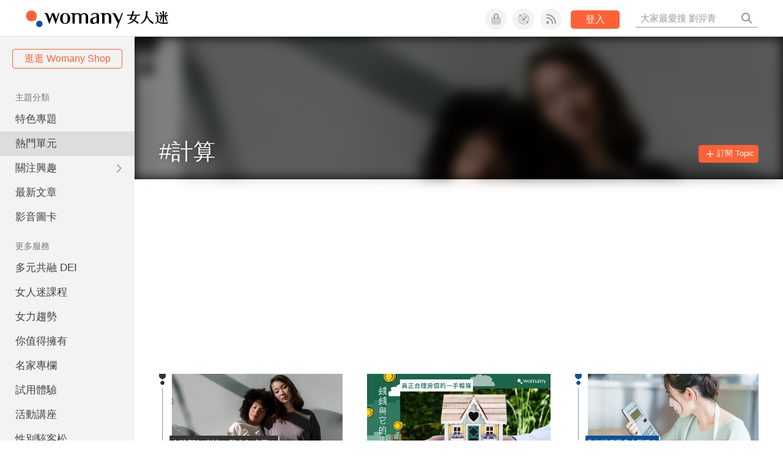

--- FILE ---
content_type: text/html; charset=utf-8
request_url: https://www.google.com/recaptcha/api2/aframe
body_size: 152
content:
<!DOCTYPE HTML><html><head><meta http-equiv="content-type" content="text/html; charset=UTF-8"></head><body><script nonce="e32YL7QDH-riK_iBk7O6-g">/** Anti-fraud and anti-abuse applications only. See google.com/recaptcha */ try{var clients={'sodar':'https://pagead2.googlesyndication.com/pagead/sodar?'};window.addEventListener("message",function(a){try{if(a.source===window.parent){var b=JSON.parse(a.data);var c=clients[b['id']];if(c){var d=document.createElement('img');d.src=c+b['params']+'&rc='+(localStorage.getItem("rc::a")?sessionStorage.getItem("rc::b"):"");window.document.body.appendChild(d);sessionStorage.setItem("rc::e",parseInt(sessionStorage.getItem("rc::e")||0)+1);localStorage.setItem("rc::h",'1769090468385');}}}catch(b){}});window.parent.postMessage("_grecaptcha_ready", "*");}catch(b){}</script></body></html>